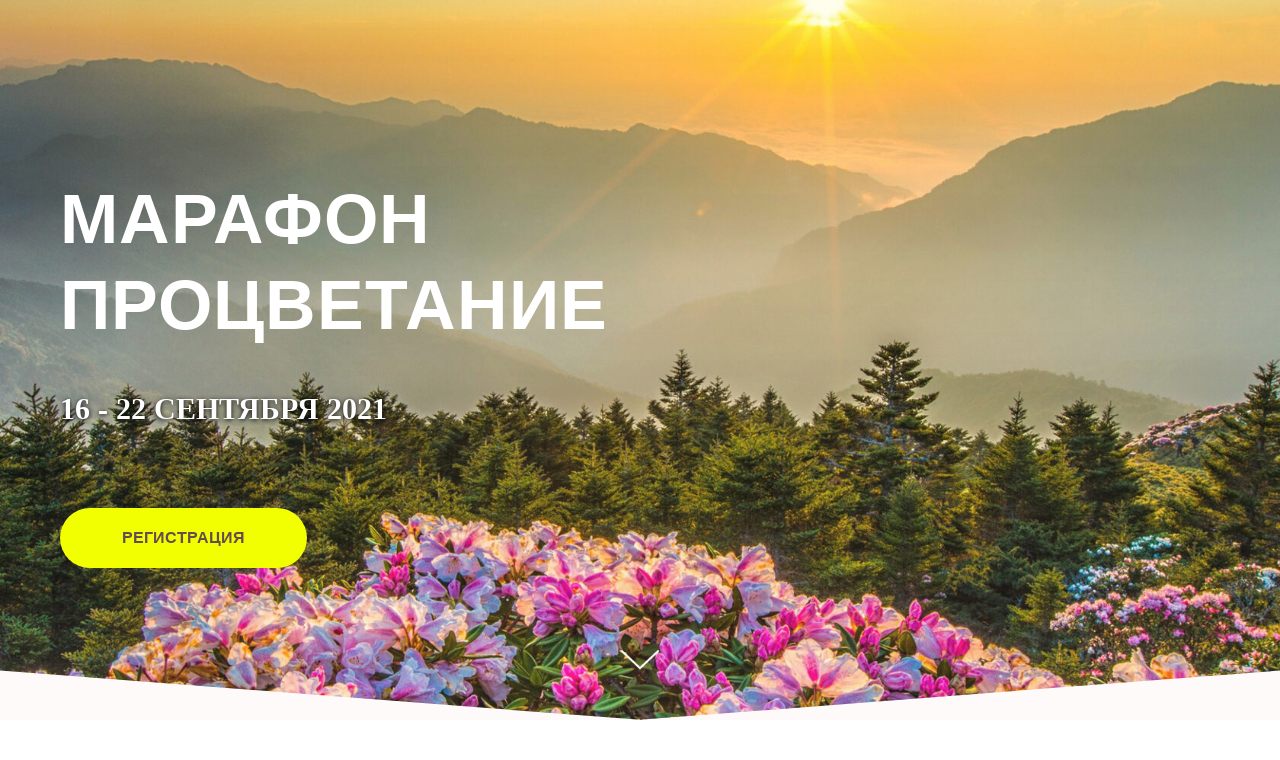

--- FILE ---
content_type: image/svg+xml
request_url: https://static.tildacdn.com/lib/tildaicon/65343866-3530-4661-b330-613064653965/17bu_30.svg
body_size: -127
content:
<svg xmlns="http://www.w3.org/2000/svg" fill-rule="evenodd" viewBox="0 0 100 100">
    <path d="M88.26 21.41 44.533 79.256c-.928 1.163-2.322 1.394-3.485.466-.234-.231-.234-.231-.469-.466L13.442 43.49c-.232-.231 0-.462 0-.462.231-.231.463 0 .463 0L42.24 63.673 87.098 20.48c.231-.234.697-.234.928 0 .233.23.233.696.233.93Z"/>
</svg>


--- FILE ---
content_type: image/svg+xml
request_url: https://static.tildacdn.com/lib/tildaicon/32356439-3463-4133-b066-646234333336/Layer_18.svg
body_size: 35
content:
<svg xmlns="http://www.w3.org/2000/svg" fill-rule="evenodd" viewBox="0 0 100 100">
    <path d="M39.344 89.793c-.99 0-1.99-.352-2.887-1.068a1.25 1.25 0 0 1-.115-.102l-.613-.608a1.585 1.585 0 0 1-.132-.151L.472 41.574A1.85 1.85 0 0 1 0 40.349c0-.726.43-1.21.561-1.342a1.828 1.828 0 0 1 1.901-.462c.283.094.496.238.636.354l35.679 25.995L96.027 9.77c.776-.788 2.42-.815 3.249.026.723.714.723 1.776.723 2.229 0 .317-.103.625-.295.878L43.042 87.86c-1.019 1.278-2.349 1.933-3.698 1.933zm-1.014-3.301c1.171.885 2.075.006 2.414-.417l52.86-69.93L39.917 67.84a1.456 1.456 0 0 1-1.867.128L6.978 45.33l30.878 40.692.474.47zM1.161 41.069l.021.021-.021-.021zm97.383-29.045h.009-.009z"/>
</svg>


--- FILE ---
content_type: text/plain
request_url: https://www.google-analytics.com/j/collect?v=1&_v=j102&a=760606799&t=pageview&_s=1&dl=https%3A%2F%2Fayurvedaperm.ru%2Fprocvetanie&ul=en-us%40posix&dt=%D0%9C%D0%B0%D1%80%D0%B0%D1%84%D0%BE%D0%BD%20%D0%9F%D1%80%D0%BE%D1%86%D0%B2%D0%B5%D1%82%D0%B0%D0%BD%D0%B8%D0%B5%20-%20%D0%90%D1%8E%D1%80%D0%B2%D0%B5%D0%B4%D0%B0%2C%20%D0%90%D1%81%D1%82%D1%80%D0%BE%D0%BB%D0%BE%D0%B3%D0%B8%D1%8F%2C%20%D0%92%D0%B0%D1%81%D1%82%D1%83&sr=1280x720&vp=1280x720&_u=IEBAAEABAAAAACAAI~&jid=1976336639&gjid=831701202&cid=760614370.1769901316&tid=UA-88595135-1&_gid=663000353.1769901316&_r=1&_slc=1&z=1351015543
body_size: -450
content:
2,cG-LWYF7PMSNB